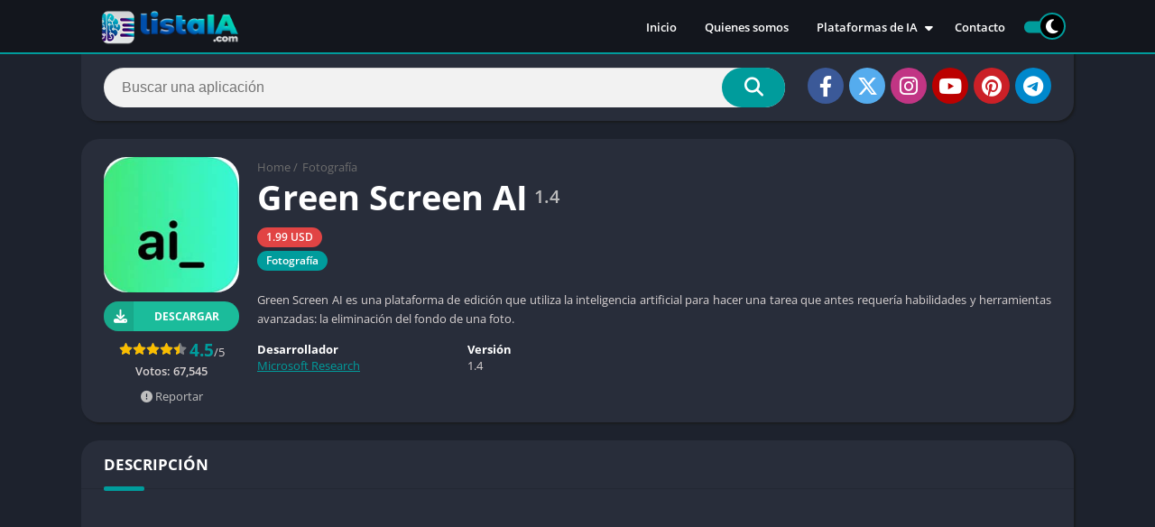

--- FILE ---
content_type: text/html; charset=utf-8
request_url: https://www.google.com/recaptcha/api2/aframe
body_size: 268
content:
<!DOCTYPE HTML><html><head><meta http-equiv="content-type" content="text/html; charset=UTF-8"></head><body><script nonce="iQt257XCEq4wL97jR5J8Sw">/** Anti-fraud and anti-abuse applications only. See google.com/recaptcha */ try{var clients={'sodar':'https://pagead2.googlesyndication.com/pagead/sodar?'};window.addEventListener("message",function(a){try{if(a.source===window.parent){var b=JSON.parse(a.data);var c=clients[b['id']];if(c){var d=document.createElement('img');d.src=c+b['params']+'&rc='+(localStorage.getItem("rc::a")?sessionStorage.getItem("rc::b"):"");window.document.body.appendChild(d);sessionStorage.setItem("rc::e",parseInt(sessionStorage.getItem("rc::e")||0)+1);localStorage.setItem("rc::h",'1769399835396');}}}catch(b){}});window.parent.postMessage("_grecaptcha_ready", "*");}catch(b){}</script></body></html>

--- FILE ---
content_type: application/javascript; charset=utf-8
request_url: https://fundingchoicesmessages.google.com/f/AGSKWxXgnOes77B0g5uHRE-J2h4N38nPxqOTTPbT0XFYeaRYLef5RSxaAarYE9A1QOsMfH8Qe3SWbXh4oCq2rWjRZQQ0IkPLOPUef64gG9pdRNDZZulPy3yaHU43JzrtkhLLb9cRaAyub-sVrxVZkc7VOgCf9LorPhZwHB_Nc9uxr8qPC9MQOrtfDl8tWy-w/_/sbnr.ads?/ad_render_/display_ad/site/dfp-/ad4.
body_size: -1288
content:
window['20f6a975-d559-4b3f-a673-f3e586dd7c18'] = true;